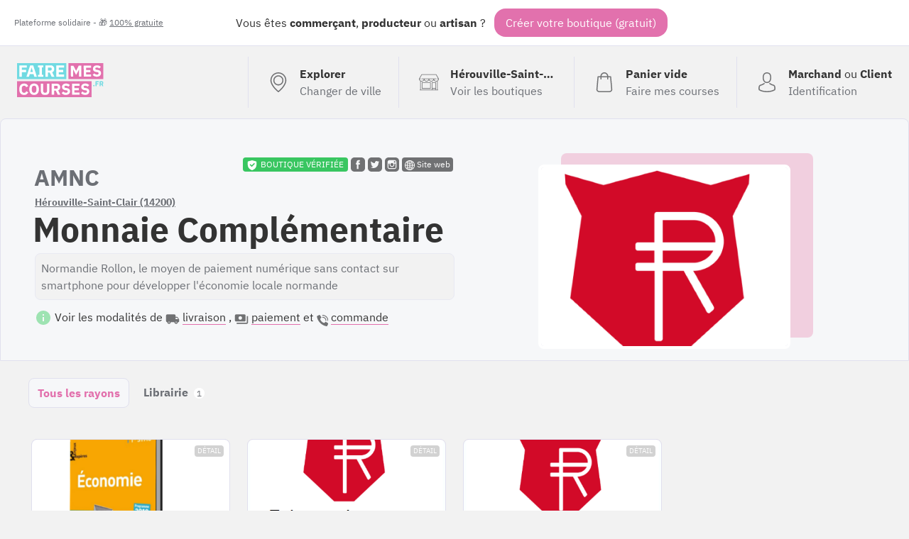

--- FILE ---
content_type: text/html; charset=UTF-8
request_url: https://fairemescourses.fr/herouville-saint-clair/amnc-monnaie-complementaire
body_size: 9368
content:
<!DOCTYPE html><html lang="fr"><head><meta charset="UTF-8"><meta name="viewport" content="width=device-width, initial-scale=1"><link rel="icon" href="/favicon.ico"><link rel="manifest" href="https://fairemescourses.fr/manifest.webmanifest"><title>AMNC Hérouville-Saint-Clair (14200) : Monnaie Complémentaire
    </title><meta property="og:locale" content="fr_FR"><link rel="canonical" href="https://fairemescourses.fr/herouville-saint-clair/amnc-monnaie-complementaire"><meta property="og:url" content="https://fairemescourses.fr/herouville-saint-clair/amnc-monnaie-complementaire"><meta property="og:site_name" content="AMNC (FaireMesCourses.fr)"><meta property="og:title" content="AMNC, Monnaie Complémentaire à Hérouville-Saint-Clair (14200)"><meta property="og:description" content="Commandez en ligne chez AMNC : Normandie Rollon, le moyen de paiement numérique sans contact sur smartphone pour développer l&#039;économie locale normande"><meta property="twitter:image" content="https://fairemescourses.fr/data/shop/herouville-saint-clair_amnc-monnaie-complementaire.png"><meta property="og:image" content="https://fairemescourses.fr/data/shop/herouville-saint-clair_amnc-monnaie-complementaire.png"><meta property="twitter:card" content="summary_large_image"><meta property="twitter:site" content="@fairemescourses"><meta property="twitter:creator" content="@fairemescourses"><link href="/css/7.18.0.css" rel="stylesheet" type="text/css"></head><body class="js-static-header"><div class="body"><div class="banner"><div class="banner-primary">
                Vous êtes <b title="🏪">commerçant</b>, <b title="🚜">producteur</b> ou <b title="💎">artisan</b> ?
                <span class="banner-cta js-register-header">Créer votre boutique (gratuit)</span></div><div class="banner-secondary js-popup-gratuit">
                Plateforme solidaire - 🎁 <span style="text-decoration:underline;">100% gratuite</span></div></div><div class="container"><header class="header"><a href="https://fairemescourses.fr/"><img src="/img/logo.svg" class="logo" alt="FaireMesCourses.fr" title="Retourner à l'accueil"></a><div class="user-area"><a href="/" class="user-area-item user-area-item-explorer"><div class="user-area-item-icon"><svg xmlns="http://www.w3.org/2000/svg" version="1.1" x="0px" y="0px" viewBox="0 0 477 477" xml:space="preserve" class="icon mod-28"><path d="M238.4,0C133,0,47.2,85.8,47.2,191.2c0,12,1.1,24.1,3.4,35.9c0.1,0.7,0.5,2.8,1.3,6.4c2.9,12.9,7.2,25.6,12.8,37.7    c20.6,48.5,65.9,123,165.3,202.8c2.5,2,5.5,3,8.5,3s6-1,8.5-3c99.3-79.8,144.7-154.3,165.3-202.8c5.6-12.1,9.9-24.7,12.8-37.7    c0.8-3.6,1.2-5.7,1.3-6.4c2.2-11.8,3.4-23.9,3.4-35.9C429.6,85.8,343.8,0,238.4,0z M399.6,222.4c0,0.2-0.1,0.4-0.1,0.6    c-0.1,0.5-0.4,2-0.9,4.3c0,0.1,0,0.1,0,0.2c-2.5,11.2-6.2,22.1-11.1,32.6c-0.1,0.1-0.1,0.3-0.2,0.4    c-18.7,44.3-59.7,111.9-148.9,185.6c-89.2-73.7-130.2-141.3-148.9-185.6c-0.1-0.1-0.1-0.3-0.2-0.4c-4.8-10.4-8.5-21.4-11.1-32.6    c0-0.1,0-0.1,0-0.2c-0.6-2.3-0.8-3.8-0.9-4.3c0-0.2-0.1-0.4-0.1-0.7c-2-10.3-3-20.7-3-31.2c0-90.5,73.7-164.2,164.2-164.2    s164.2,73.7,164.2,164.2C402.6,201.7,401.6,212.2,399.6,222.4z"/><path d="M238.4,71.9c-66.9,0-121.4,54.5-121.4,121.4s54.5,121.4,121.4,121.4s121.4-54.5,121.4-121.4S305.3,71.9,238.4,71.9z     M238.4,287.7c-52.1,0-94.4-42.4-94.4-94.4s42.4-94.4,94.4-94.4s94.4,42.4,94.4,94.4S290.5,287.7,238.4,287.7z"/></svg></div><div class="user-area-item-text"><div class="user-area-item-primary">Explorer</div><div class="user-area-item-secondary">Changer de ville</div></div></a><a href="https://fairemescourses.fr/herouville-saint-clair" class="user-area-item"><div class="user-area-item-icon"><svg xmlns="http://www.w3.org/2000/svg" fill="#fff" version="1.1" x="0px" y="0px" viewBox="0 0 512 512" xml:space="preserve" class="icon mod-28"><path d="M488.468,448.903h-8.532V226.4C499.202,214.003,512,192.386,512,167.822c0-1.305-0.341-2.588-0.988-3.721L451.499,59.953    c-4.18-7.313-12.009-11.857-20.432-11.857H80.933c-8.423,0-16.252,4.543-20.432,11.857L0.988,164.101    C0.341,165.234,0,166.518,0,167.822c0,24.564,12.798,46.181,32.064,58.578v222.503h-8.532c-4.142,0-7.5,3.358-7.5,7.5    c0,4.142,3.358,7.5,7.5,7.5h464.936c4.143,0,7.5-3.358,7.5-7.5C495.968,452.261,492.61,448.903,488.468,448.903z M15.517,175.322    h24.044c4.142,0,7.5-3.358,7.5-7.5c0-4.142-3.358-7.5-7.5-7.5H20.424l53.101-92.927c1.516-2.652,4.354-4.299,7.408-4.299h350.134    c3.054,0,5.893,1.647,7.408,4.299l53.1,92.927h-19.141c-4.143,0-7.5,3.358-7.5,7.5c0,4.142,3.357,7.5,7.5,7.5h24.048    c-3.667,26.584-26.532,47.125-54.108,47.125c-27.575,0-50.429-20.543-54.097-47.125h52.096c4.143,0,7.5-3.358,7.5-7.5    c0-4.142-3.357-7.5-7.5-7.5H71.631c-4.142,0-7.5,3.358-7.5,7.5c0,4.142,3.358,7.5,7.5,7.5h52.091    c-3.668,26.582-26.523,47.125-54.097,47.125C42.049,222.447,19.184,201.906,15.517,175.322z M372.222,175.322    c-3.668,26.582-26.523,47.125-54.097,47.125c-27.575,0-50.429-20.543-54.097-47.125H372.222z M247.972,175.322    c-3.668,26.582-26.523,47.125-54.097,47.125c-27.574,0-50.429-20.543-54.097-47.125H247.972z M424.854,448.904h-81.193v-25.081    h81.193V448.904z M424.854,408.823h-81.193V271.516h81.193V408.823z M464.936,448.904h-25.081V264.016c0-4.142-3.357-7.5-7.5-7.5    h-96.193c-4.143,0-7.5,3.358-7.5,7.5v184.887H47.064V233.674c7.081,2.433,14.665,3.773,22.561,3.773    c27.095,0,50.624-15.556,62.125-38.207c11.501,22.65,35.03,38.207,62.125,38.207c27.095,0,50.624-15.556,62.125-38.207    c11.501,22.65,35.03,38.207,62.125,38.207c27.095,0,50.624-15.556,62.125-38.207c11.501,22.65,35.03,38.207,62.125,38.207    c7.896,0,15.48-1.34,22.561-3.772V448.904z"/><path d="M296.081,256.516H79.645c-4.142,0-7.5,3.358-7.5,7.5v152.307c0,4.142,3.358,7.5,7.5,7.5h216.436    c4.143,0,7.5-3.358,7.5-7.5V264.016C303.581,259.873,300.224,256.516,296.081,256.516z M288.581,408.823H87.145V271.516h201.436    V408.823z"/></svg></div><div class="user-area-item-text"><div class="user-area-item-primary">Hérouville-Saint-Clair</div><div class="user-area-item-secondary">Voir les boutiques</div></div></a><a href="/panier"
                       aria-label="0 produits dans mon panier"
                       class="user-area-item js-cart-full mod-hidden"><div class="user-area-item-icon" style="position: relative"><svg xmlns:xlink="http://www.w3.org/1999/xlink" xmlns="http://www.w3.org/2000/svg" version="1.1" x="0px" y="0px" viewBox="0 0 489 489" xml:space="preserve" class="icon mod-28"><rect x="75.8" y="122.2" fill="#9EE3B2" width="337.4" height="339.8"/><path d="M440.1,422.7l-28-315.3c-0.6-7-6.5-12.3-13.4-12.3h-57.6C340.3,42.5,297.3,0,244.5,0s-95.8,42.5-96.6,95.1H90.3  c-7,0-12.8,5.3-13.4,12.3l-28,315.3c0,0.4-0.1,0.8-0.1,1.2c0,35.9,32.9,65.1,73.4,65.1h244.6c40.5,0,73.4-29.2,73.4-65.1  C440.2,423.5,440.2,423.1,440.1,422.7z M244.5,27c37.9,0,68.8,30.4,69.6,68.1H174.9C175.7,57.4,206.6,27,244.5,27z M366.8,462H122.2  c-25.4,0-46-16.8-46.4-37.5l26.8-302.3h45.2v41c0,7.5,6,13.5,13.5,13.5s13.5-6,13.5-13.5v-41h139.3v41c0,7.5,6,13.5,13.5,13.5  s13.5-6,13.5-13.5v-41h45.2l26.9,302.3C412.8,445.2,392.1,462,366.8,462z"/></svg><div class="js-badge-quantity badge-quantity">
                                0
                            </div></div><div class="user-area-item-text"><div
                                class="user-area-item-primary js-cart-quantity">0 produit</div><div class="user-area-item-secondary">Dans mon panier</div></div><span class="button mod-order-now">Commander</span></a><a href="/panier"
                       aria-label="Voir mon panier (vide)"
                       class="user-area-item js-cart-empty "><div class="user-area-item-icon"><svg xmlns="http://www.w3.org/2000/svg" version="1.1" x="0px" y="0px" viewBox="0 0 489 489" xml:space="preserve" class="icon mod-28"><path d="M440.1,422.7l-28-315.3c-0.6-7-6.5-12.3-13.4-12.3h-57.6C340.3,42.5,297.3,0,244.5,0s-95.8,42.5-96.6,95.1H90.3   c-7,0-12.8,5.3-13.4,12.3l-28,315.3c0,0.4-0.1,0.8-0.1,1.2c0,35.9,32.9,65.1,73.4,65.1h244.6c40.5,0,73.4-29.2,73.4-65.1   C440.2,423.5,440.2,423.1,440.1,422.7z M244.5,27c37.9,0,68.8,30.4,69.6,68.1H174.9C175.7,57.4,206.6,27,244.5,27z M366.8,462   H122.2c-25.4,0-46-16.8-46.4-37.5l26.8-302.3h45.2v41c0,7.5,6,13.5,13.5,13.5s13.5-6,13.5-13.5v-41h139.3v41   c0,7.5,6,13.5,13.5,13.5s13.5-6,13.5-13.5v-41h45.2l26.9,302.3C412.8,445.2,392.1,462,366.8,462z"/></svg></div><div class="user-area-item-text"><div class="user-area-item-primary">Panier vide</div><div class="user-area-item-secondary">Faire mes courses</div></div></a><a href="/rejoindre" class="user-area-item"><div class="user-area-item-icon"><svg xmlns="http://www.w3.org/2000/svg" version="1.1" x="0px" y="0px" viewBox="0 0 482.9 482.9" xml:space="preserve" class="icon mod-28"><path d="M239.7,260.2c0.5,0,1,0,1.6,0c0.2,0,0.4,0,0.6,0c0.3,0,0.7,0,1,0c29.3-0.5,53-10.8,70.5-30.5    c38.5-43.4,32.1-117.8,31.4-124.9c-2.5-53.3-27.7-78.8-48.5-90.7C280.8,5.2,262.7,0.4,242.5,0h-0.7c-0.1,0-0.3,0-0.4,0h-0.6    c-11.1,0-32.9,1.8-53.8,13.7c-21,11.9-46.6,37.4-49.1,91.1c-0.7,7.1-7.1,81.5,31.4,124.9C186.7,249.4,210.4,259.7,239.7,260.2z     M164.6,107.3c0-0.3,0.1-0.6,0.1-0.8c3.3-71.7,54.2-79.4,76-79.4h0.4c0.2,0,0.5,0,0.8,0c27,0.6,72.9,11.6,76,79.4    c0,0.3,0,0.6,0.1,0.8c0.1,0.7,7.1,68.7-24.7,104.5c-12.6,14.2-29.4,21.2-51.5,21.4c-0.2,0-0.3,0-0.5,0l0,0c-0.2,0-0.3,0-0.5,0    c-22-0.2-38.9-7.2-51.4-21.4C157.7,176.2,164.5,107.9,164.6,107.3z"/><path d="M446.8,383.6c0-0.1,0-0.2,0-0.3c0-0.8-0.1-1.6-0.1-2.5c-0.6-19.8-1.9-66.1-45.3-80.9c-0.3-0.1-0.7-0.2-1-0.3    c-45.1-11.5-82.6-37.5-83-37.8c-6.1-4.3-14.5-2.8-18.8,3.3c-4.3,6.1-2.8,14.5,3.3,18.8c1.7,1.2,41.5,28.9,91.3,41.7    c23.3,8.3,25.9,33.2,26.6,56c0,0.9,0,1.7,0.1,2.5c0.1,9-0.5,22.9-2.1,30.9c-16.2,9.2-79.7,41-176.3,41    c-96.2,0-160.1-31.9-176.4-41.1c-1.6-8-2.3-21.9-2.1-30.9c0-0.8,0.1-1.6,0.1-2.5c0.7-22.8,3.3-47.7,26.6-56    c49.8-12.8,89.6-40.6,91.3-41.7c6.1-4.3,7.6-12.7,3.3-18.8c-4.3-6.1-12.7-7.6-18.8-3.3c-0.4,0.3-37.7,26.3-83,37.8    c-0.4,0.1-0.7,0.2-1,0.3c-43.4,14.9-44.7,61.2-45.3,80.9c0,0.9,0,1.7-0.1,2.5c0,0.1,0,0.2,0,0.3c-0.1,5.2-0.2,31.9,5.1,45.3    c1,2.6,2.8,4.8,5.2,6.3c3,2,74.9,47.8,195.2,47.8s192.2-45.9,195.2-47.8c2.3-1.5,4.2-3.7,5.2-6.3    C447,415.5,446.9,388.8,446.8,383.6z"/></svg></div><div class="user-area-item-text"><div class="user-area-item-primary">Marchand <span style="font-weight: normal">ou</span>
                                    Client
                                </div><div class="user-area-item-secondary">Identification</div></div></a></div></header><div><section class="shop-header"><div class="shop-header-info"><div class="shop-header-info-summary"><div class="shop-header-info-summary-link"><div
                            class="city-shop-thumbnail-verified mod-free js-open-verified"><!DOCTYPE svg PUBLIC "-//W3C//DTD SVG 1.1//EN" "http://www.w3.org/Graphics/SVG/1.1/DTD/svg11.dtd"><svg xmlns="http://www.w3.org/2000/svg" version="1.1" x="0px" y="0px" viewBox="0 0 229.5 229.5" xml:space="preserve" class="icon mod-16 mod-white u-mgr-8"><path d="M214.419,32.12c-0.412-2.959-2.541-5.393-5.419-6.193L116.76,0.275c-1.315-0.366-2.704-0.366-4.02,0L20.5,25.927  c-2.878,0.8-5.007,3.233-5.419,6.193c-0.535,3.847-12.74,94.743,18.565,139.961c31.268,45.164,77.395,56.738,79.343,57.209  c0.579,0.14,1.169,0.209,1.761,0.209s1.182-0.07,1.761-0.209c1.949-0.471,48.076-12.045,79.343-57.209  C227.159,126.864,214.954,35.968,214.419,32.12z M174.233,85.186l-62.917,62.917c-1.464,1.464-3.384,2.197-5.303,2.197  s-3.839-0.732-5.303-2.197l-38.901-38.901c-1.407-1.406-2.197-3.314-2.197-5.303s0.791-3.897,2.197-5.303l7.724-7.724  c2.929-2.928,7.678-2.929,10.606,0l25.874,25.874l49.89-49.891c1.406-1.407,3.314-2.197,5.303-2.197s3.897,0.79,5.303,2.197  l7.724,7.724C177.162,77.508,177.162,82.257,174.233,85.186z"/></svg>

                            Boutique&nbsp;vérifiée
                        </div><a href="https://www.facebook.com/rollon.normandie" class="nolink"
                           target="_blank"><svg xmlns="http://www.w3.org/2000/svg" version="1.1" x="0px" y="0px" viewBox="0 0 504 504" xml:space="preserve" class="icon mod-facebook mod-20 mod-zoom"><path d="M377.6,0H126C56.8,0,0,56.8,0,126.4V378c0,69.2,56.8,126,126,126h251.6c69.6,0,126.4-56.8,126.4-126.4V126.4    C504,56.8,447.2,0,377.6,0z M319.6,252H272v156h-60V252h-32v-64h28v-27.2c0-25.6,12.8-66,66.8-66H324V148h-34.8    c-5.6,0-13.2,3.6-13.2,16v24h49.2L319.6,252z"/></svg></a><a href="https://twitter.com/LeRollon" class="nolink"
                           target="_blank"><svg xmlns="http://www.w3.org/2000/svg" version="1.1" x="0px" y="0px" viewBox="0 0 504.4 504.4" xml:space="preserve" class="icon mod-twitter mod-20 mod-zoom"><path d="M377.6,0.2H126.4C56.8,0.2,0,57,0,126.6v251.6c0,69.2,56.8,126,126.4,126H378c69.6,0,126.4-56.8,126.4-126.4V126.6    C504,57,447.2,0.2,377.6,0.2z M377.2,189c0,2.8,0,5.6,0,8.4c0,84-64.8,180.8-183.6,180.8c-36.4,0-70.4-10.4-98.8-28.4    c5.2,0.4,10,0.8,15.2,0.8c30.4,0,58-10,80-27.2c-28.4-0.4-52-18.8-60.4-44c4,0.8,8,1.2,12,1.2c6,0,12-0.8,17.2-2.4    c-28.8-6-50.8-31.6-50.8-62.4V215c8,4.8,18.4,7.6,28.8,8c-17.2-11.2-28.8-30.8-28.8-52.8c0-11.6,3.2-22.4,8.8-32    c32,38.4,79.2,63.6,132.8,66.4c-1.2-4.8-1.6-9.6-1.6-14.4c0-35.2,28.8-63.6,64.4-63.6c18.4,0,35.2,7.6,47.2,20    c14.8-2.8,28.4-8,40.8-15.6c-4.8,14.8-15.2,27.2-28.4,35.2c13.2-1.6,25.6-4.8,37.2-10C400.4,169,389.6,180.2,377.2,189z"/></svg></a><a href="https://www.instagram.com/lerollon/" class="nolink"
                           target="_blank"><svg xmlns="http://www.w3.org/2000/svg" version="1.1" x="0px" y="0px" viewBox="0 0 504.4 504.4" xml:space="preserve" class="icon mod-instagram mod-20 mod-zoom"><path d="M296.8,219.8c-10-14-26.4-23.2-44.8-23.2c-18.4,0-34.8,9.2-44.8,23.2c-6.4,9.2-10.4,20.4-10.4,32.4    c0,30.4,24.8,55.2,55.2,55.2c30.4,0,55.2-24.8,55.2-55.2C307.2,240.2,303.2,229,296.8,219.8z"/><path d="M331.6,220.2c4,8,6.4,20.8,6.4,32c0,47.2-38.4,86-86,86c-47.6,0-86-38.4-86-86c0-11.6,2.4-24,6.4-32H124v128.4    c0,16.8,14.8,31.6,31.6,31.6h192.8c16.8,0,31.6-14.8,31.6-31.6V220.2H331.6z"/><polygon points="365.6,131.4 319.2,131.4 319.2,184.6 372,184.6 372,138.2 372,131   "/><path d="M377.6,0.2H126.4C56.8,0.2,0,57,0,126.6v251.6c0,69.2,56.8,126,126.4,126H378c69.6,0,126.4-56.8,126.4-126.4V126.6    C504,57,447.2,0.2,377.6,0.2z M408,219.8L408,219.8l0,128.8c0,33.6-26,59.6-59.6,59.6H155.6c-33.6,0-59.6-26-59.6-59.6V219.8v-64    c0-33.6,26-59.6,59.6-59.6h192.8c33.6,0,59.6,26,59.6,59.6V219.8z"/></svg></a><a href="https://normandie-rollon.fr" class="nolink shop-website-link"
                           target="_blank"><svg xmlns="http://www.w3.org/2000/svg" enable-background="new 0 0 512.418 512.418" height="512" viewBox="0 0 512.418 512.418" width="512" class="icon mod-white mod-14"><path d="m437.335 75.082c-100.1-100.102-262.136-100.118-362.252 0-100.103 100.102-100.118 262.136 0 362.253 100.1 100.102 262.136 100.117 362.252 0 100.103-100.102 100.117-262.136 0-362.253zm-10.706 325.739c-11.968-10.702-24.77-20.173-38.264-28.335 8.919-30.809 14.203-64.712 15.452-99.954h75.309c-3.405 47.503-21.657 92.064-52.497 128.289zm-393.338-128.289h75.309c1.249 35.242 6.533 69.145 15.452 99.954-13.494 8.162-26.296 17.633-38.264 28.335-30.84-36.225-49.091-80.786-52.497-128.289zm52.498-160.936c11.968 10.702 24.77 20.173 38.264 28.335-8.919 30.809-14.203 64.712-15.452 99.954h-75.31c3.406-47.502 21.657-92.063 52.498-128.289zm154.097 31.709c-26.622-1.904-52.291-8.461-76.088-19.278 13.84-35.639 39.354-78.384 76.088-88.977zm0 32.708v63.873h-98.625c1.13-29.812 5.354-58.439 12.379-84.632 27.043 11.822 56.127 18.882 86.246 20.759zm0 96.519v63.873c-30.119 1.877-59.203 8.937-86.246 20.759-7.025-26.193-11.249-54.82-12.379-84.632zm0 96.581v108.254c-36.732-10.593-62.246-53.333-76.088-88.976 23.797-10.817 49.466-17.374 76.088-19.278zm32.646 0c26.622 1.904 52.291 8.461 76.088 19.278-13.841 35.64-39.354 78.383-76.088 88.976zm0-32.708v-63.873h98.625c-1.13 29.812-5.354 58.439-12.379 84.632-27.043-11.822-56.127-18.882-86.246-20.759zm0-96.519v-63.873c30.119-1.877 59.203-8.937 86.246-20.759 7.025 26.193 11.249 54.82 12.379 84.632zm0-96.581v-108.254c36.734 10.593 62.248 53.338 76.088 88.977-23.797 10.816-49.466 17.373-76.088 19.277zm73.32-91.957c20.895 9.15 40.389 21.557 57.864 36.951-8.318 7.334-17.095 13.984-26.26 19.931-8.139-20.152-18.536-39.736-31.604-56.882zm-210.891 56.882c-9.165-5.947-17.941-12.597-26.26-19.931 17.475-15.394 36.969-27.801 57.864-36.951-13.068 17.148-23.465 36.732-31.604 56.882zm.001 295.958c8.138 20.151 18.537 39.736 31.604 56.882-20.895-9.15-40.389-21.557-57.864-36.951 8.318-7.334 17.095-13.984 26.26-19.931zm242.494 0c9.165 5.947 17.942 12.597 26.26 19.93-17.475 15.394-36.969 27.801-57.864 36.951 13.067-17.144 23.465-36.729 31.604-56.881zm26.362-164.302c-1.249-35.242-6.533-69.146-15.452-99.954 13.494-8.162 26.295-17.633 38.264-28.335 30.84 36.225 49.091 80.786 52.497 128.289z"/></svg>
 Site web</a></div><h1><span class="shop-header-name">AMNC</span><a class="shop-header-location" href="https://fairemescourses.fr/herouville-saint-clair">Hérouville-Saint-Clair (14200)</a><span class="shop-header-activity">Monnaie Complémentaire</span></h1><div class="shop-header-bio">
                                            Normandie Rollon, le moyen de paiement numérique sans contact sur smartphone pour développer l&#039;économie locale normande
                                    </div><div class="u-mgt-12"><svg xmlns="http://www.w3.org/2000/svg" height="24" viewBox="0 0 24 24" width="24" class="icon mod-green mod-24"><path d="M0 0h24v24H0z" fill="none"/><path d="M12 2C6.48 2 2 6.48 2 12s4.48 10 10 10 10-4.48 10-10S17.52 2 12 2zm1 15h-2v-6h2v6zm0-8h-2V7h2v2z"/></svg>

                    Voir les modalités de
                    <svg xmlns="http://www.w3.org/2000/svg" height="24" viewBox="0 0 24 24" width="24" class="icon mod-grey mod-20 u-mgr-4"><path d="M0 0h24v24H0V0z" fill="none"/><path d="M19.5 8H17V6c0-1.1-.9-2-2-2H3c-1.1 0-2 .9-2 2v9c0 1.1.9 2 2 2 0 1.66 1.34 3 3 3s3-1.34 3-3h6c0 1.66 1.34 3 3 3s3-1.34 3-3h1c.55 0 1-.45 1-1v-3.33c0-.43-.14-.85-.4-1.2L20.3 8.4c-.19-.25-.49-.4-.8-.4zM6 18c-.55 0-1-.45-1-1s.45-1 1-1 1 .45 1 1-.45 1-1 1zm13.5-8.5l1.96 2.5H17V9.5h2.5zM18 18c-.55 0-1-.45-1-1s.45-1 1-1 1 .45 1 1-.45 1-1 1z"/></svg><span class="link mod-light js-delivery-method">livraison</span>
                    ,
                    <svg xmlns="http://www.w3.org/2000/svg" height="24" viewBox="0 0 24 24" width="24" class="icon mod-grey mod-20 u-mgr-4"><path d="M0 0h24v24H0z" fill="none"/><path d="M19 14V6c0-1.1-.9-2-2-2H3c-1.1 0-2 .9-2 2v8c0 1.1.9 2 2 2h14c1.1 0 2-.9 2-2zm-9-1c-1.66 0-3-1.34-3-3s1.34-3 3-3 3 1.34 3 3-1.34 3-3 3zm13-6v11c0 1.1-.9 2-2 2H4v-2h17V7h2z"/></svg><span class="link mod-light js-payment-method">paiement</span>
                    et
                    <svg xmlns="http://www.w3.org/2000/svg" height="512" viewBox="0 0 58 58" width="512" class="icon mod-grey mod-18 u-mgr-4"><path d="m25.017 33.983c-5.536-5.536-6.786-11.072-7.068-13.29-.0787994-.6132828.1322481-1.2283144.571-1.664l4.48-4.478c.6590136-.6586066.7759629-1.685024.282-2.475l-7.133-11.076c-.5464837-.87475134-1.6685624-1.19045777-2.591-.729l-11.451 5.393c-.74594117.367308-1.18469338 1.15985405-1.1 1.987.6 5.7 3.085 19.712 16.855 33.483s27.78 16.255 33.483 16.855c.827146.0846934 1.619692-.3540588 1.987-1.1l5.393-11.451c.4597307-.9204474.146114-2.0395184-.725-2.587l-11.076-7.131c-.7895259-.4944789-1.8158967-.3783642-2.475.28l-4.478 4.48c-.4356856.4387519-1.0507172.6497994-1.664.571-2.218-.282-7.754-1.532-13.29-7.068z"/><path d="m47 31c-1.1045695 0-2-.8954305-2-2-.0093685-8.2803876-6.7196124-14.9906315-15-15-1.1045695 0-2-.8954305-2-2s.8954305-2 2-2c10.4886126.0115735 18.9884265 8.5113874 19 19 0 1.1045695-.8954305 2-2 2z"/><path d="m57 31c-1.1045695 0-2-.8954305-2-2-.0154309-13.800722-11.199278-24.9845691-25-25-1.1045695 0-2-.8954305-2-2s.8954305-2 2-2c16.008947.01763587 28.9823641 12.991053 29 29 0 .530433-.2107137 1.0391408-.5857864 1.4142136-.3750728.3750727-.8837806.5857864-1.4142136.5857864z"/></svg><span class="link mod-light js-order-method">commande</span><div class="shop-header-bio-deliverymethod js-delivery-method-description"><ul class="ul mod-tick"><li><b class="u-primary-pink">Expédition par la poste</b><p>Inclus dans le tarif du produit</p></li></ul></div><div class="shop-header-bio-paymentmethod js-payment-method-description"><ul class="ul"><li><b>Paiement en ligne (lien envoyé par le marchand)</b></li></ul></div><div class="shop-header-bio-paymentmethod js-order-method-description"><ul class="ul"><li><b>Commande en ligne (ajoutez au panier)</b></li></ul></div></div></div><div class="shop-header-info-illustration"><img src="/data/shop/herouville-saint-clair_amnc-monnaie-complementaire.png" class="shop-header-image"
                         title="AMNC Monnaie Complémentaire"/></div></div></section><nav class="shop-header-nav"><ul class="shop-header-nav-menu"><li class="shop-header-nav-menu-item mod-first mod-active"><a class="shop-header-nav-menu-item-link" href="/herouville-saint-clair/amnc-monnaie-complementaire" >Tous les rayons</a></li><li class="shop-header-nav-menu-item "><a class="shop-header-nav-menu-item-link" href="/herouville-saint-clair/amnc-monnaie-complementaire/librairie" >
                            Librairie
                            <span class="shop-header-nav-menu-item-link-nb">1</span></a></li></ul></nav><section class="shop-product-list"><article
                    class="shop-product-item this js-ship-product-item js-product-139133
                            
                            
                            "
                    data-id_product="139133"><style>
                            .bg-139133 {
                                background-image: url('/data/product/139133_enjeux-et-reperes-economie-1iere-stmg-livre-eleve_5fad82d1586cd.jpg');
                            }
                        </style><div
                        class="shop-product-item-thumbnail bg-139133 mod-color-3 "><div class="shop-product-item-thumbnail-legend 139133_enjeux-et-reperes-economie-1iere-stmg-livre-eleve_5fad82d1586cd.jpg"><div class="shop-product-item-thumbnail-legend-price"><span class="shop-product-item-thumbnail-legend-price-value">
                                    39.00€
                                </span><span class="shop-product-item-thumbnail-legend-price-unit" title="Livre">
                                    / Livre
                                </span></div><div class="shop-product-item-thumbnail-legend-controls"><span class="shop-product-item-thumbnail-legend-controls-remove js-cart-delete"><!DOCTYPE svg PUBLIC "-//W3C//DTD SVG 1.1//EN" "http://www.w3.org/Graphics/SVG/1.1/DTD/svg11.dtd"><svg xmlns:xlink="http://www.w3.org/1999/xlink" xmlns="http://www.w3.org/2000/svg" version="1.1" x="0px" y="0px" width="438.536px" height="438.536px" viewBox="0 0 438.536 438.536" xml:space="preserve" class="icon mod-pink mod-20"><path d="M414.41,24.123C398.333,8.042,378.963,0,356.315,0H82.228C59.58,0,40.21,8.042,24.126,24.123   C8.045,40.207,0.003,59.576,0.003,82.225v274.084c0,22.647,8.042,42.018,24.123,58.102c16.084,16.084,35.454,24.126,58.102,24.126   h274.084c22.648,0,42.018-8.042,58.095-24.126c16.084-16.084,24.126-35.454,24.126-58.102V82.225   C438.532,59.576,430.49,40.204,414.41,24.123z M365.449,237.539c0,4.948-1.811,9.236-5.421,12.847   c-3.621,3.614-7.905,5.428-12.854,5.428H91.363c-4.948,0-9.229-1.813-12.847-5.428c-3.615-3.61-5.424-7.898-5.424-12.847v-36.547   c0-4.948,1.809-9.231,5.424-12.847c3.617-3.617,7.898-5.426,12.847-5.426h255.812c4.948,0,9.232,1.809,12.854,5.426   c3.613,3.615,5.421,7.898,5.421,12.847V237.539z"/></svg></span><span class="shop-product-item-thumbnail-legend-controls-quantity this-quantity">
                                                0
                                            </span><span class="shop-product-item-thumbnail-legend-controls-add js-cart-add" data-stock="1000"><!DOCTYPE svg PUBLIC "-//W3C//DTD SVG 1.1//EN" "http://www.w3.org/Graphics/SVG/1.1/DTD/svg11.dtd"><svg xmlns="http://www.w3.org/2000/svg" version="1.1" x="0px" y="0px" width="438.536px" height="438.536px" viewBox="0 0 438.536 438.536" xml:space="preserve" class="icon mod-white mod-20"><path d="M414.41,24.123C398.333,8.042,378.963,0,356.315,0H82.228C59.58,0,40.21,8.042,24.126,24.123   C8.045,40.207,0.003,59.576,0.003,82.225v274.084c0,22.647,8.042,42.018,24.123,58.102c16.084,16.084,35.454,24.126,58.102,24.126   h274.084c22.648,0,42.018-8.042,58.095-24.126c16.084-16.084,24.126-35.454,24.126-58.102V82.225   C438.532,59.576,430.49,40.204,414.41,24.123z M365.449,237.539c0,4.948-1.811,9.236-5.421,12.847   c-3.621,3.614-7.905,5.428-12.854,5.428H255.82v91.358c0,4.948-1.817,9.232-5.432,12.847c-3.61,3.62-7.897,5.427-12.847,5.427   h-36.543c-4.948,0-9.231-1.807-12.847-5.427c-3.617-3.614-5.426-7.898-5.426-12.847v-91.358H91.363   c-4.948,0-9.229-1.813-12.847-5.428c-3.615-3.61-5.424-7.898-5.424-12.847v-36.547c0-4.948,1.809-9.231,5.424-12.847   c3.617-3.617,7.898-5.426,12.847-5.426h91.363V91.36c0-4.949,1.809-9.233,5.426-12.847c3.616-3.618,7.898-5.428,12.847-5.428   h36.543c4.949,0,9.236,1.81,12.847,5.428c3.614,3.614,5.432,7.898,5.432,12.847v91.36h91.354c4.948,0,9.232,1.809,12.854,5.426   c3.613,3.615,5.421,7.898,5.421,12.847V237.539z"/></svg></span></div></div><div class="shop-product-item-thumbnail-more">Détail</div></div><div class="shop-product-item-name">Enjeux et repères economie 1ière stmg - livre élève</div><div class="shop-product-item-complement">Edition Hachette Enjeux et Repères</div></article><article
                    class="shop-product-item this js-ship-product-item js-product-142677
                            
                            
                            "
                    data-id_product="142677"><style>
                            .bg-142677 {
                                background-image: url('/data/product/142677_don-en-rollon-pour-soutenir-le-developpement-de-l-economie-durable-normande_5fae4022b9c2f.jpg');
                            }
                        </style><div
                        class="shop-product-item-thumbnail bg-142677 mod-color-2 "><div class="shop-product-item-thumbnail-legend 142677_don-en-rollon-pour-soutenir-le-developpement-de-l-economie-durable-normande_5fae4022b9c2f.jpg"><div class="shop-product-item-thumbnail-legend-price"><span class="shop-product-item-thumbnail-legend-price-value">
                                    10.00€
                                </span><span class="shop-product-item-thumbnail-legend-price-unit" title=""></span></div><div class="shop-product-item-thumbnail-legend-controls"><span class="shop-product-item-thumbnail-legend-controls-remove js-cart-delete"><!DOCTYPE svg PUBLIC "-//W3C//DTD SVG 1.1//EN" "http://www.w3.org/Graphics/SVG/1.1/DTD/svg11.dtd"><svg xmlns:xlink="http://www.w3.org/1999/xlink" xmlns="http://www.w3.org/2000/svg" version="1.1" x="0px" y="0px" width="438.536px" height="438.536px" viewBox="0 0 438.536 438.536" xml:space="preserve" class="icon mod-pink mod-20"><path d="M414.41,24.123C398.333,8.042,378.963,0,356.315,0H82.228C59.58,0,40.21,8.042,24.126,24.123   C8.045,40.207,0.003,59.576,0.003,82.225v274.084c0,22.647,8.042,42.018,24.123,58.102c16.084,16.084,35.454,24.126,58.102,24.126   h274.084c22.648,0,42.018-8.042,58.095-24.126c16.084-16.084,24.126-35.454,24.126-58.102V82.225   C438.532,59.576,430.49,40.204,414.41,24.123z M365.449,237.539c0,4.948-1.811,9.236-5.421,12.847   c-3.621,3.614-7.905,5.428-12.854,5.428H91.363c-4.948,0-9.229-1.813-12.847-5.428c-3.615-3.61-5.424-7.898-5.424-12.847v-36.547   c0-4.948,1.809-9.231,5.424-12.847c3.617-3.617,7.898-5.426,12.847-5.426h255.812c4.948,0,9.232,1.809,12.854,5.426   c3.613,3.615,5.421,7.898,5.421,12.847V237.539z"/></svg></span><span class="shop-product-item-thumbnail-legend-controls-quantity this-quantity">
                                                0
                                            </span><span class="shop-product-item-thumbnail-legend-controls-add js-cart-add" data-stock="1000"><!DOCTYPE svg PUBLIC "-//W3C//DTD SVG 1.1//EN" "http://www.w3.org/Graphics/SVG/1.1/DTD/svg11.dtd"><svg xmlns="http://www.w3.org/2000/svg" version="1.1" x="0px" y="0px" width="438.536px" height="438.536px" viewBox="0 0 438.536 438.536" xml:space="preserve" class="icon mod-white mod-20"><path d="M414.41,24.123C398.333,8.042,378.963,0,356.315,0H82.228C59.58,0,40.21,8.042,24.126,24.123   C8.045,40.207,0.003,59.576,0.003,82.225v274.084c0,22.647,8.042,42.018,24.123,58.102c16.084,16.084,35.454,24.126,58.102,24.126   h274.084c22.648,0,42.018-8.042,58.095-24.126c16.084-16.084,24.126-35.454,24.126-58.102V82.225   C438.532,59.576,430.49,40.204,414.41,24.123z M365.449,237.539c0,4.948-1.811,9.236-5.421,12.847   c-3.621,3.614-7.905,5.428-12.854,5.428H255.82v91.358c0,4.948-1.817,9.232-5.432,12.847c-3.61,3.62-7.897,5.427-12.847,5.427   h-36.543c-4.948,0-9.231-1.807-12.847-5.427c-3.617-3.614-5.426-7.898-5.426-12.847v-91.358H91.363   c-4.948,0-9.229-1.813-12.847-5.428c-3.615-3.61-5.424-7.898-5.424-12.847v-36.547c0-4.948,1.809-9.231,5.424-12.847   c3.617-3.617,7.898-5.426,12.847-5.426h91.363V91.36c0-4.949,1.809-9.233,5.426-12.847c3.616-3.618,7.898-5.428,12.847-5.428   h36.543c4.949,0,9.236,1.81,12.847,5.428c3.614,3.614,5.432,7.898,5.432,12.847v91.36h91.354c4.948,0,9.232,1.809,12.854,5.426   c3.613,3.615,5.421,7.898,5.421,12.847V237.539z"/></svg></span></div></div><div class="shop-product-item-thumbnail-more">Détail</div></div><div class="shop-product-item-name">Don en rollon pour soutenir le développement de l&#039;économie durable normande</div><div class="shop-product-item-complement">Normandie</div></article><article
                    class="shop-product-item this js-ship-product-item js-product-143132
                            
                            
                            "
                    data-id_product="143132"><style>
                            .bg-143132 {
                                background-image: url('/data/product/143132_pro-cotisation-2021-en-rollon_5fae498fd621f.jpg');
                            }
                        </style><div
                        class="shop-product-item-thumbnail bg-143132 mod-color-2 "><div class="shop-product-item-thumbnail-legend 143132_pro-cotisation-2021-en-rollon_5fae498fd621f.jpg"><div class="shop-product-item-thumbnail-legend-price"><span class="shop-product-item-thumbnail-legend-price-value">
                                    24.00€
                                </span><span class="shop-product-item-thumbnail-legend-price-unit" title="12 mois">
                                    / 12 mois
                                </span></div><div class="shop-product-item-thumbnail-legend-controls"><span class="shop-product-item-thumbnail-legend-controls-remove js-cart-delete"><!DOCTYPE svg PUBLIC "-//W3C//DTD SVG 1.1//EN" "http://www.w3.org/Graphics/SVG/1.1/DTD/svg11.dtd"><svg xmlns:xlink="http://www.w3.org/1999/xlink" xmlns="http://www.w3.org/2000/svg" version="1.1" x="0px" y="0px" width="438.536px" height="438.536px" viewBox="0 0 438.536 438.536" xml:space="preserve" class="icon mod-pink mod-20"><path d="M414.41,24.123C398.333,8.042,378.963,0,356.315,0H82.228C59.58,0,40.21,8.042,24.126,24.123   C8.045,40.207,0.003,59.576,0.003,82.225v274.084c0,22.647,8.042,42.018,24.123,58.102c16.084,16.084,35.454,24.126,58.102,24.126   h274.084c22.648,0,42.018-8.042,58.095-24.126c16.084-16.084,24.126-35.454,24.126-58.102V82.225   C438.532,59.576,430.49,40.204,414.41,24.123z M365.449,237.539c0,4.948-1.811,9.236-5.421,12.847   c-3.621,3.614-7.905,5.428-12.854,5.428H91.363c-4.948,0-9.229-1.813-12.847-5.428c-3.615-3.61-5.424-7.898-5.424-12.847v-36.547   c0-4.948,1.809-9.231,5.424-12.847c3.617-3.617,7.898-5.426,12.847-5.426h255.812c4.948,0,9.232,1.809,12.854,5.426   c3.613,3.615,5.421,7.898,5.421,12.847V237.539z"/></svg></span><span class="shop-product-item-thumbnail-legend-controls-quantity this-quantity">
                                                0
                                            </span><span class="shop-product-item-thumbnail-legend-controls-add js-cart-add" data-stock="1000"><!DOCTYPE svg PUBLIC "-//W3C//DTD SVG 1.1//EN" "http://www.w3.org/Graphics/SVG/1.1/DTD/svg11.dtd"><svg xmlns="http://www.w3.org/2000/svg" version="1.1" x="0px" y="0px" width="438.536px" height="438.536px" viewBox="0 0 438.536 438.536" xml:space="preserve" class="icon mod-white mod-20"><path d="M414.41,24.123C398.333,8.042,378.963,0,356.315,0H82.228C59.58,0,40.21,8.042,24.126,24.123   C8.045,40.207,0.003,59.576,0.003,82.225v274.084c0,22.647,8.042,42.018,24.123,58.102c16.084,16.084,35.454,24.126,58.102,24.126   h274.084c22.648,0,42.018-8.042,58.095-24.126c16.084-16.084,24.126-35.454,24.126-58.102V82.225   C438.532,59.576,430.49,40.204,414.41,24.123z M365.449,237.539c0,4.948-1.811,9.236-5.421,12.847   c-3.621,3.614-7.905,5.428-12.854,5.428H255.82v91.358c0,4.948-1.817,9.232-5.432,12.847c-3.61,3.62-7.897,5.427-12.847,5.427   h-36.543c-4.948,0-9.231-1.807-12.847-5.427c-3.617-3.614-5.426-7.898-5.426-12.847v-91.358H91.363   c-4.948,0-9.229-1.813-12.847-5.428c-3.615-3.61-5.424-7.898-5.424-12.847v-36.547c0-4.948,1.809-9.231,5.424-12.847   c3.617-3.617,7.898-5.426,12.847-5.426h91.363V91.36c0-4.949,1.809-9.233,5.426-12.847c3.616-3.618,7.898-5.428,12.847-5.428   h36.543c4.949,0,9.236,1.81,12.847,5.428c3.614,3.614,5.432,7.898,5.432,12.847v91.36h91.354c4.948,0,9.232,1.809,12.854,5.426   c3.613,3.615,5.421,7.898,5.421,12.847V237.539z"/></svg></span></div></div><div class="shop-product-item-thumbnail-more">Détail</div></div><div class="shop-product-item-name">Pro :  cotisation 2021 en rollon</div><div class="shop-product-item-complement">Normandie</div></article></section></div></div><footer class="footer"><a href="/versions" class="footer-slogan"><div class="footer-slogan-initiative">Initiative citoyenne</div><div class="footer-slogan-gratuit">100% bénévole - 100% gratuit</div></a><div class="footer-links" style="gap: 8px"><div style="display: flex;gap: 8px"><span class="footer-links-link"><a class="nolink" href="https://www.facebook.com/fairemescourses.fr" aria-label="Facebook"><svg xmlns="http://www.w3.org/2000/svg" version="1.1" x="0px" y="0px" viewBox="0 0 504 504" xml:space="preserve" class="icon mod-24 mod-facebook"><path d="M377.6,0H126C56.8,0,0,56.8,0,126.4V378c0,69.2,56.8,126,126,126h251.6c69.6,0,126.4-56.8,126.4-126.4V126.4    C504,56.8,447.2,0,377.6,0z M319.6,252H272v156h-60V252h-32v-64h28v-27.2c0-25.6,12.8-66,66.8-66H324V148h-34.8    c-5.6,0-13.2,3.6-13.2,16v24h49.2L319.6,252z"/></svg></a></span><span class="footer-links-link"><a class="nolink" href="https://www.instagram.com/fairemescourses/" aria-label="Instagram"><svg xmlns="http://www.w3.org/2000/svg" version="1.1" x="0px" y="0px" viewBox="0 0 504.4 504.4" xml:space="preserve" class="icon mod-24 mod-instagram"><path d="M296.8,219.8c-10-14-26.4-23.2-44.8-23.2c-18.4,0-34.8,9.2-44.8,23.2c-6.4,9.2-10.4,20.4-10.4,32.4    c0,30.4,24.8,55.2,55.2,55.2c30.4,0,55.2-24.8,55.2-55.2C307.2,240.2,303.2,229,296.8,219.8z"/><path d="M331.6,220.2c4,8,6.4,20.8,6.4,32c0,47.2-38.4,86-86,86c-47.6,0-86-38.4-86-86c0-11.6,2.4-24,6.4-32H124v128.4    c0,16.8,14.8,31.6,31.6,31.6h192.8c16.8,0,31.6-14.8,31.6-31.6V220.2H331.6z"/><polygon points="365.6,131.4 319.2,131.4 319.2,184.6 372,184.6 372,138.2 372,131   "/><path d="M377.6,0.2H126.4C56.8,0.2,0,57,0,126.6v251.6c0,69.2,56.8,126,126.4,126H378c69.6,0,126.4-56.8,126.4-126.4V126.6    C504,57,447.2,0.2,377.6,0.2z M408,219.8L408,219.8l0,128.8c0,33.6-26,59.6-59.6,59.6H155.6c-33.6,0-59.6-26-59.6-59.6V219.8v-64    c0-33.6,26-59.6,59.6-59.6h192.8c33.6,0,59.6,26,59.6,59.6V219.8z"/></svg></a></span><span class="footer-links-link"><a class="nolink" href="https://twitter.com/fairemescourses" aria-label="Twitter"><svg xmlns="http://www.w3.org/2000/svg" version="1.1" x="0px" y="0px" viewBox="0 0 504.4 504.4" xml:space="preserve" class="icon mod-24 mod-twitter"><path d="M377.6,0.2H126.4C56.8,0.2,0,57,0,126.6v251.6c0,69.2,56.8,126,126.4,126H378c69.6,0,126.4-56.8,126.4-126.4V126.6    C504,57,447.2,0.2,377.6,0.2z M377.2,189c0,2.8,0,5.6,0,8.4c0,84-64.8,180.8-183.6,180.8c-36.4,0-70.4-10.4-98.8-28.4    c5.2,0.4,10,0.8,15.2,0.8c30.4,0,58-10,80-27.2c-28.4-0.4-52-18.8-60.4-44c4,0.8,8,1.2,12,1.2c6,0,12-0.8,17.2-2.4    c-28.8-6-50.8-31.6-50.8-62.4V215c8,4.8,18.4,7.6,28.8,8c-17.2-11.2-28.8-30.8-28.8-52.8c0-11.6,3.2-22.4,8.8-32    c32,38.4,79.2,63.6,132.8,66.4c-1.2-4.8-1.6-9.6-1.6-14.4c0-35.2,28.8-63.6,64.4-63.6c18.4,0,35.2,7.6,47.2,20    c14.8-2.8,28.4-8,40.8-15.6c-4.8,14.8-15.2,27.2-28.4,35.2c13.2-1.6,25.6-4.8,37.2-10C400.4,169,389.6,180.2,377.2,189z"/></svg></a></span></div><span class="footer-links-link"><a target="_blank" href="https://aide.fairemescourses.fr"><b>AIDE</b></a></span><span class="footer-links-link"><a href="https://fairemescourses.fr/faq/marchand"><b>FAQ Marchand</b></a></span><span class="footer-links-link"><a href="https://fairemescourses.fr/faq/client"><b>FAQ Client</b></a></span><span class="footer-links-link"><a href="https://fairemescourses.fr/mentions-legales">Mentions légales</a></span><span class="footer-links-link"><a href="https://fairemescourses.fr/cgu">CGU</a></span><span class="footer-links-link"><a href="https://fairemescourses.fr/versions">7.18.0</a></span></div></footer></div><script src="/js/7.18.0.js"></script><script>
    onClickOpenPopUp("/pop-up/gratuit", '.js-popup-gratuit');
    onClickOpenPopUp("/register/shop", '.js-register-header');
</script><script>

        document.querySelector('.js-delivery-method').addEventListener('click', function () {

            document.querySelector('.js-delivery-method-description').classList.add('is-visible');
            document.querySelector('.js-payment-method-description').classList.remove('is-visible');
            document.querySelector('.js-order-method-description').classList.remove('is-visible');

        });

        document.querySelector('.js-payment-method').addEventListener('click', function () {

            document.querySelector('.js-delivery-method-description').classList.remove('is-visible');
            document.querySelector('.js-payment-method-description').classList.add('is-visible');
            document.querySelector('.js-order-method-description').classList.remove('is-visible');

        });

        document.querySelector('.js-order-method').addEventListener('click', function () {

            document.querySelector('.js-delivery-method-description').classList.remove('is-visible');
            document.querySelector('.js-payment-method-description').classList.remove('is-visible');
            document.querySelector('.js-order-method-description').classList.add('is-visible');

        });

        document.querySelectorAll('.js-open-verified').forEach(function(el){
            el.addEventListener('click', function (){
                openPopUp("/herouville-saint-clair/amnc-monnaie-complementaire/verified");
            });
        })

    </script></body></html>

--- FILE ---
content_type: image/svg+xml
request_url: https://fairemescourses.fr/img/logo.svg
body_size: 2019
content:
<svg xmlns="http://www.w3.org/2000/svg" viewBox="0 0 122.32 48" xmlns:v="https://vecta.io/nano"><path fill="#71dae2" d="M0 0h69.71v22.38H0z"/><path d="M3.2 19.19V3.2h10.61v3.09H6.68v3.25h6.07v3.1H6.68v6.55zm21.26 0l-1.15-3.81H18l-1.15 3.81H13.3l5.27-16h4.31l5.2 16zM20.68 6.36h-.12l-1.76 6.07h3.67zm9 12.83v-2.78h2.06V6h-2.06V3.2h7.61V6h-2.07v10.41h2.07v2.78zm14 0H40.2V3.2h7.58a5.3 5.3 0 0 1 2 .36 4.31 4.31 0 0 1 1.52 1.05 4.67 4.67 0 0 1 1 1.61 6 6 0 0 1 .34 2.09 5.47 5.47 0 0 1-.72 2.84 4.13 4.13 0 0 1-2.19 1.76l3.14 6.28H49l-2.8-5.87h-2.52zm3.66-8.8a1.77 1.77 0 0 0 1.23-.4A1.5 1.5 0 0 0 49 8.81v-1a1.5 1.5 0 0 0-.44-1.18 1.82 1.82 0 0 0-1.23-.4h-3.65v4.17zm8.29 8.8V3.2h10.88v3.09h-7.39v3.25h6.34v3.1h-6.34v3.45h7.39v3.1z" fill="#fff"/><path fill="#e271ad" d="M0 25.62h105.52V48H0z"/><path d="M10 44.8a7.47 7.47 0 0 1-2.83-.5 5.57 5.57 0 0 1-2.15-1.48 6.73 6.73 0 0 1-1.37-2.46 10.81 10.81 0 0 1-.49-3.44 11.18 11.18 0 0 1 .49-3.47 7.1 7.1 0 0 1 1.37-2.54 5.78 5.78 0 0 1 2.15-1.57 7.28 7.28 0 0 1 2.83-.53 6.51 6.51 0 0 1 3.55.88 6 6 0 0 1 2.23 2.76L12.92 34a3.42 3.42 0 0 0-1-1.56A2.79 2.79 0 0 0 10 31.8a3.08 3.08 0 0 0-2.38 1 3.94 3.94 0 0 0-.89 2.8v2.48a4 4 0 0 0 .89 2.8 3.1 3.1 0 0 0 2.38 1 2.85 2.85 0 0 0 2-.67 4 4 0 0 0 1.09-1.63l2.75 1.59a6.83 6.83 0 0 1-2.27 2.74 6.17 6.17 0 0 1-3.57.89zm14.13 0a7.37 7.37 0 0 1-2.79-.51 5.64 5.64 0 0 1-2.15-1.51 7 7 0 0 1-1.37-2.51 11 11 0 0 1-.49-3.46 11.05 11.05 0 0 1 .49-3.47 6.91 6.91 0 0 1 1.37-2.5 5.66 5.66 0 0 1 2.15-1.52 7.89 7.89 0 0 1 5.58 0 5.66 5.66 0 0 1 2.15 1.52 6.91 6.91 0 0 1 1.37 2.5 11.05 11.05 0 0 1 .49 3.47 11 11 0 0 1-.49 3.46 7 7 0 0 1-1.37 2.51 5.64 5.64 0 0 1-2.15 1.51 7.37 7.37 0 0 1-2.79.51zm0-3a3 3 0 0 0 2.38-1 4.28 4.28 0 0 0 .85-2.8v-2.3a4.27 4.27 0 0 0-.85-2.86 3 3 0 0 0-2.38-1 3 3 0 0 0-2.38 1 4.27 4.27 0 0 0-.85 2.86V38a4.28 4.28 0 0 0 .85 2.86 3 3 0 0 0 2.38.95zm12.8-12.72v9.48a3.85 3.85 0 0 0 .64 2.44 2.6 2.6 0 0 0 2.15.81 2.58 2.58 0 0 0 2.15-.81 3.85 3.85 0 0 0 .64-2.44v-9.48h3.28v9.12a12.19 12.19 0 0 1-.32 3 5 5 0 0 1-1 2.06 4.28 4.28 0 0 1-1.89 1.19 8.78 8.78 0 0 1-2.81.39 8.82 8.82 0 0 1-2.81-.39A4.2 4.2 0 0 1 35 43.22a4.86 4.86 0 0 1-1-2.06 12.19 12.19 0 0 1-.32-3v-9.08zm15.55 15.46h-3.37V29.08h7.33a5.18 5.18 0 0 1 1.93.35 4.24 4.24 0 0 1 1.47 1 4.55 4.55 0 0 1 .94 1.57 5.9 5.9 0 0 1 .34 2 5.29 5.29 0 0 1-.7 2.74 4 4 0 0 1-2.12 1.71l3 6.07h-3.71l-2.7-5.67h-2.41zM56 36a1.72 1.72 0 0 0 1.19-.39 1.45 1.45 0 0 0 .43-1.13v-1a1.48 1.48 0 0 0-.43-1.14A1.72 1.72 0 0 0 56 32h-3.52v4zm13 8.8a7.66 7.66 0 0 1-3.45-.7 7.81 7.81 0 0 1-2.42-1.8l2.22-2.24a5 5 0 0 0 3.87 1.75 2.83 2.83 0 0 0 1.84-.5A1.66 1.66 0 0 0 71.7 40a1.61 1.61 0 0 0-.35-1.06 2.32 2.32 0 0 0-1.45-.59l-1.52-.19a6 6 0 0 1-3.6-1.49 4.29 4.29 0 0 1-1.14-3.13 4.4 4.4 0 0 1 .4-1.9 4.13 4.13 0 0 1 1.14-1.49 5.38 5.38 0 0 1 1.81-1 8.05 8.05 0 0 1 2.45-.35 7.91 7.91 0 0 1 3.08.56A6.18 6.18 0 0 1 74.8 31l-2.23 2.26a4.64 4.64 0 0 0-1.35-1 4.28 4.28 0 0 0-2-.41 2.85 2.85 0 0 0-1.68.4 1.26 1.26 0 0 0-.54 1.04 1.37 1.37 0 0 0 .43 1.14 2.85 2.85 0 0 0 1.4.51l1.53.24a6.46 6.46 0 0 1 3.55 1.48 4.12 4.12 0 0 1 1.15 3.11 5.23 5.23 0 0 1-.4 2 4.61 4.61 0 0 1-1.16 1.6 5.58 5.58 0 0 1-1.9 1 8.44 8.44 0 0 1-2.6.43zm8.86-.26V29.08h10.52v3h-7.16v3.14h6.14v3h-6.14v3.35h7.16v3zm18.45.26a7.46 7.46 0 0 1-5.87-2.5l2.21-2.24a5 5 0 0 0 3.88 1.75 2.87 2.87 0 0 0 1.84-.5A1.69 1.69 0 0 0 99 40a1.61 1.61 0 0 0-.35-1.06 2.31 2.31 0 0 0-1.44-.59l-1.53-.19A6 6 0 0 1 92 36.64a4.29 4.29 0 0 1-1.14-3.13 4.55 4.55 0 0 1 .4-1.9 4.37 4.37 0 0 1 1.14-1.49 5.43 5.43 0 0 1 1.82-1 8.72 8.72 0 0 1 5.52.21 6.18 6.18 0 0 1 2.32 1.67l-2.23 2.26a4.6 4.6 0 0 0-1.34-1 4.33 4.33 0 0 0-2-.41 2.87 2.87 0 0 0-1.69.4 1.26 1.26 0 0 0-.55 1.09 1.37 1.37 0 0 0 .43 1.14 2.94 2.94 0 0 0 1.41.51l1.53.24a6.46 6.46 0 0 1 3.54 1.48 4.12 4.12 0 0 1 1.15 3.11 5.05 5.05 0 0 1-.4 2 4.36 4.36 0 0 1-1.16 1.6 5.53 5.53 0 0 1-1.89 1 8.49 8.49 0 0 1-2.55.38z" fill="#fff"/><path fill="#e271ad" d="M72.75 0h49.56v22.38H72.75z"/><path d="M87.79 8.9h-.07l-1.12 2.27-3 5.49-3-5.44-1.14-2.43h-.07l.06 10.3h-3.17L76.2 3.65h3.57l3.82 7.22h0l3.71-7.26h3.59L91 19h-3.17zM94.42 19l-.08-15.44 10.52-.06v3h-7.15v3.14h6.13v3H97.7v3.35h7.15v3zm18.45.19a7.45 7.45 0 0 1-5.87-2.48l2.21-2.25a5 5 0 0 0 3.88 1.74 2.84 2.84 0 0 0 1.84-.52 1.69 1.69 0 0 0 .59-1.34 1.58 1.58 0 0 0-.36-1.06 2.26 2.26 0 0 0-1.44-.58l-1.53-.19a5.88 5.88 0 0 1-3.61-1.46 4.29 4.29 0 0 1-1.15-3.12 4.26 4.26 0 0 1 1.52-3.41 5.3 5.3 0 0 1 1.81-1 9 9 0 0 1 5.53.18 6.35 6.35 0 0 1 2.28 1.61l-2.22 2.28a4.36 4.36 0 0 0-1.35-1 4.16 4.16 0 0 0-2-.39 2.85 2.85 0 0 0-1.68.4 1.27 1.27 0 0 0-.55 1.1 1.4 1.4 0 0 0 .44 1.14 3.06 3.06 0 0 0 1.41.49l1.53.24A6.49 6.49 0 0 1 117.7 11a4.09 4.09 0 0 1 1.17 3.1 5.31 5.31 0 0 1-.39 2.05 4.48 4.48 0 0 1-1.16 1.6 5.29 5.29 0 0 1-1.89 1 8.35 8.35 0 0 1-2.56.44z" fill="#fff"/><path d="M108.73 32.65a.86.86 0 0 1-.66-.22.8.8 0 0 1-.21-.57v-.2a.8.8 0 0 1 .21-.57 1.1 1.1 0 0 1 1.32 0 .8.8 0 0 1 .21.57v.2a.8.8 0 0 1-.21.57.86.86 0 0 1-.66.22zm2.27-.11v-6.92h4.6V27h-3.09v1.41h2.63v1.29h-2.63v2.84zm7.35 0h-1.51v-6.92h3.28a2.21 2.21 0 0 1 .87.16 1.85 1.85 0 0 1 .66.45 2 2 0 0 1 .42.7 2.57 2.57 0 0 1 .15.9 2.35 2.35 0 0 1-.32 1.23 1.79 1.79 0 0 1-.94.76l1.35 2.72h-1.67L119.43 30h-1.08zm1.58-3.81a.77.77 0 0 0 .53-.17.66.66 0 0 0 .2-.51v-.44a.66.66 0 0 0-.2-.51.72.72 0 0 0-.53-.17h-1.58v1.8z" fill="#71dae2"/></svg>